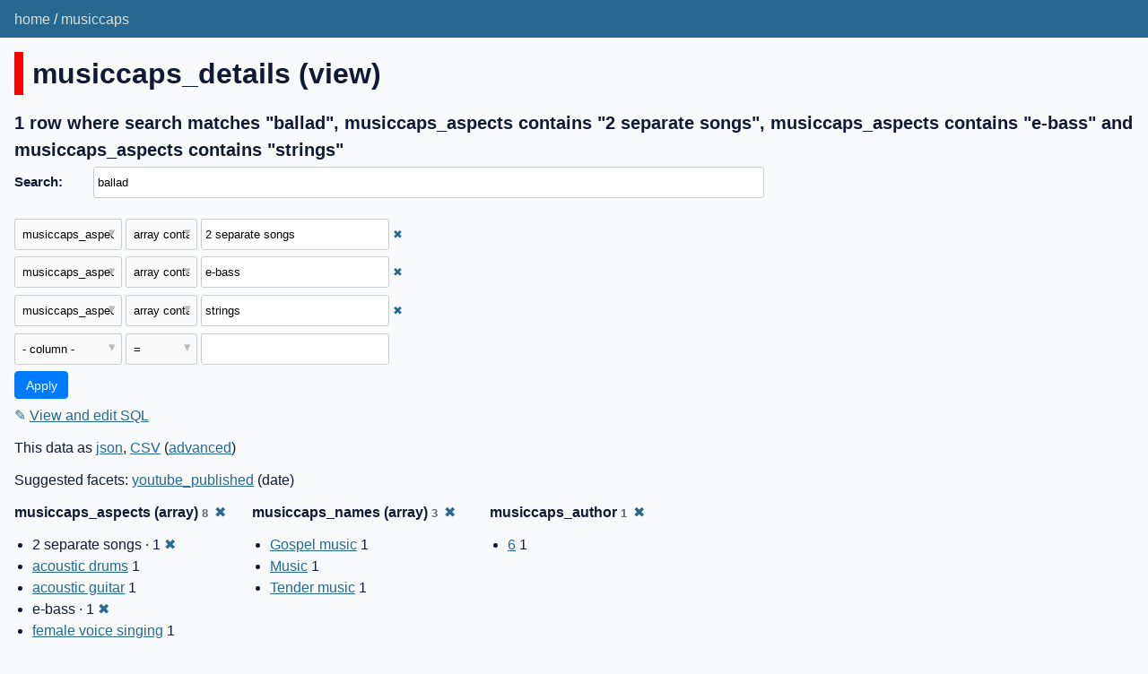

--- FILE ---
content_type: text/html; charset=utf-8
request_url: https://musiccaps.datasette.io/musiccaps/musiccaps_details?_search=ballad&_fts_table=musiccaps_fts&_facet=musiccaps_author&_facet_array=musiccaps_names&_facet_array=musiccaps_aspects&_fts_pk=musiccaps_rowid&musiccaps_aspects__arraycontains=strings&musiccaps_aspects__arraycontains=2+separate+songs&musiccaps_aspects__arraycontains=e-bass
body_size: 4830
content:
<!DOCTYPE html>
<html>
<head>
    <title>musiccaps: musiccaps_details: 1 row where search matches &#34;ballad&#34;, musiccaps_aspects contains &#34;2 separate songs&#34;, musiccaps_aspects contains &#34;e-bass&#34; and musiccaps_aspects contains &#34;strings&#34;</title>
    <link rel="stylesheet" href="/-/static/app.css?d59929">
    <meta name="viewport" content="width=device-width, initial-scale=1, shrink-to-fit=no">

    <link rel="stylesheet" href="/-/static-plugins/datasette_youtube_embed/lite-yt-embed.css">


    <script src="/-/static-plugins/datasette_youtube_embed/lite-yt-embed.js"></script>
<link rel="alternate" type="application/json+datasette" href="https://musiccaps.datasette.io/musiccaps/musiccaps_details.json?_search=ballad&amp;_fts_table=musiccaps_fts&amp;_facet=musiccaps_author&amp;_facet_array=musiccaps_names&amp;_facet_array=musiccaps_aspects&amp;_fts_pk=musiccaps_rowid&amp;musiccaps_aspects__arraycontains=strings&amp;musiccaps_aspects__arraycontains=2%20separate%20songs&amp;musiccaps_aspects__arraycontains=e-bass"><script src="/-/static/table.js" defer></script>
<script>DATASETTE_ALLOW_FACET = true;</script>
<style>
@media only screen and (max-width: 576px) {
.rows-and-columns td:nth-of-type(1):before { content: "video"; }
.rows-and-columns td:nth-of-type(2):before { content: "youtube_link"; }
.rows-and-columns td:nth-of-type(3):before { content: "musiccaps_caption"; }
.rows-and-columns td:nth-of-type(4):before { content: "youtube_published"; }
.rows-and-columns td:nth-of-type(5):before { content: "youtube_channel"; }
.rows-and-columns td:nth-of-type(6):before { content: "youtube_description"; }
.rows-and-columns td:nth-of-type(7):before { content: "musiccaps_names"; }
.rows-and-columns td:nth-of-type(8):before { content: "musiccaps_aspects"; }
.rows-and-columns td:nth-of-type(9):before { content: "musiccaps_author"; }
.rows-and-columns td:nth-of-type(10):before { content: "youtube_id"; }
.rows-and-columns td:nth-of-type(11):before { content: "musiccaps_rowid"; }
}
</style>
</head>
<body class="table db-musiccaps table-musiccaps_details">
<div class="not-footer">
<header><nav>

  
  
    <p class="crumbs">
      
        <a href="/">home</a>
        
          /
        
      
        <a href="/musiccaps">musiccaps</a>
        
      
    </p>
  


    
    
</nav></header>



    



<section class="content">

<div class="page-header" style="border-color: #ff0000">
    <h1>musiccaps_details (view)</h1>
    
</div>







    <h3>1 row
        where search matches &#34;ballad&#34;, musiccaps_aspects contains &#34;2 separate songs&#34;, musiccaps_aspects contains &#34;e-bass&#34; and musiccaps_aspects contains &#34;strings&#34;
    </h3>


<form class="filters" action="/musiccaps/musiccaps_details" method="get">
    
        <div class="search-row"><label for="_search">Search:</label><input id="_search" type="search" name="_search" value="ballad"></div>
    
    
        <div class="filter-row">
            <div class="select-wrapper">
                <select name="_filter_column_1">
                    <option value="">- remove filter -</option>
                    
                          <option>video</option>
                    
                          <option>youtube_link</option>
                    
                          <option>musiccaps_caption</option>
                    
                          <option>youtube_published</option>
                    
                          <option>youtube_channel</option>
                    
                          <option>youtube_description</option>
                    
                          <option>musiccaps_names</option>
                    
                          <option selected>musiccaps_aspects</option>
                    
                          <option>musiccaps_author</option>
                    
                          <option>youtube_id</option>
                    
                          <option>musiccaps_rowid</option>
                    
                </select>
            </div><div class="select-wrapper filter-op">
                <select name="_filter_op_1">
                    
                        <option value="exact">=</option>
                    
                        <option value="not">!=</option>
                    
                        <option value="contains">contains</option>
                    
                        <option value="endswith">ends with</option>
                    
                        <option value="startswith">starts with</option>
                    
                        <option value="gt">&gt;</option>
                    
                        <option value="gte">≥</option>
                    
                        <option value="lt">&lt;</option>
                    
                        <option value="lte">≤</option>
                    
                        <option value="like">like</option>
                    
                        <option value="notlike">not like</option>
                    
                        <option value="glob">glob</option>
                    
                        <option value="in">in</option>
                    
                        <option value="notin">not in</option>
                    
                        <option value="arraycontains" selected>array contains</option>
                    
                        <option value="arraynotcontains">array does not contain</option>
                    
                        <option value="date">date</option>
                    
                        <option value="isnull__1">is null</option>
                    
                        <option value="notnull__1">is not null</option>
                    
                        <option value="isblank__1">is blank</option>
                    
                        <option value="notblank__1">is not blank</option>
                    
                </select>
            </div><input type="text" name="_filter_value_1" class="filter-value" value="2 separate songs">
        </div>
    
        <div class="filter-row">
            <div class="select-wrapper">
                <select name="_filter_column_2">
                    <option value="">- remove filter -</option>
                    
                          <option>video</option>
                    
                          <option>youtube_link</option>
                    
                          <option>musiccaps_caption</option>
                    
                          <option>youtube_published</option>
                    
                          <option>youtube_channel</option>
                    
                          <option>youtube_description</option>
                    
                          <option>musiccaps_names</option>
                    
                          <option selected>musiccaps_aspects</option>
                    
                          <option>musiccaps_author</option>
                    
                          <option>youtube_id</option>
                    
                          <option>musiccaps_rowid</option>
                    
                </select>
            </div><div class="select-wrapper filter-op">
                <select name="_filter_op_2">
                    
                        <option value="exact">=</option>
                    
                        <option value="not">!=</option>
                    
                        <option value="contains">contains</option>
                    
                        <option value="endswith">ends with</option>
                    
                        <option value="startswith">starts with</option>
                    
                        <option value="gt">&gt;</option>
                    
                        <option value="gte">≥</option>
                    
                        <option value="lt">&lt;</option>
                    
                        <option value="lte">≤</option>
                    
                        <option value="like">like</option>
                    
                        <option value="notlike">not like</option>
                    
                        <option value="glob">glob</option>
                    
                        <option value="in">in</option>
                    
                        <option value="notin">not in</option>
                    
                        <option value="arraycontains" selected>array contains</option>
                    
                        <option value="arraynotcontains">array does not contain</option>
                    
                        <option value="date">date</option>
                    
                        <option value="isnull__1">is null</option>
                    
                        <option value="notnull__1">is not null</option>
                    
                        <option value="isblank__1">is blank</option>
                    
                        <option value="notblank__1">is not blank</option>
                    
                </select>
            </div><input type="text" name="_filter_value_2" class="filter-value" value="e-bass">
        </div>
    
        <div class="filter-row">
            <div class="select-wrapper">
                <select name="_filter_column_3">
                    <option value="">- remove filter -</option>
                    
                          <option>video</option>
                    
                          <option>youtube_link</option>
                    
                          <option>musiccaps_caption</option>
                    
                          <option>youtube_published</option>
                    
                          <option>youtube_channel</option>
                    
                          <option>youtube_description</option>
                    
                          <option>musiccaps_names</option>
                    
                          <option selected>musiccaps_aspects</option>
                    
                          <option>musiccaps_author</option>
                    
                          <option>youtube_id</option>
                    
                          <option>musiccaps_rowid</option>
                    
                </select>
            </div><div class="select-wrapper filter-op">
                <select name="_filter_op_3">
                    
                        <option value="exact">=</option>
                    
                        <option value="not">!=</option>
                    
                        <option value="contains">contains</option>
                    
                        <option value="endswith">ends with</option>
                    
                        <option value="startswith">starts with</option>
                    
                        <option value="gt">&gt;</option>
                    
                        <option value="gte">≥</option>
                    
                        <option value="lt">&lt;</option>
                    
                        <option value="lte">≤</option>
                    
                        <option value="like">like</option>
                    
                        <option value="notlike">not like</option>
                    
                        <option value="glob">glob</option>
                    
                        <option value="in">in</option>
                    
                        <option value="notin">not in</option>
                    
                        <option value="arraycontains" selected>array contains</option>
                    
                        <option value="arraynotcontains">array does not contain</option>
                    
                        <option value="date">date</option>
                    
                        <option value="isnull__1">is null</option>
                    
                        <option value="notnull__1">is not null</option>
                    
                        <option value="isblank__1">is blank</option>
                    
                        <option value="notblank__1">is not blank</option>
                    
                </select>
            </div><input type="text" name="_filter_value_3" class="filter-value" value="strings">
        </div>
    
    <div class="filter-row">
        <div class="select-wrapper">
            <select name="_filter_column">
                <option value="">- column -</option>
                
                      <option>video</option>
                
                      <option>youtube_link</option>
                
                      <option>musiccaps_caption</option>
                
                      <option>youtube_published</option>
                
                      <option>youtube_channel</option>
                
                      <option>youtube_description</option>
                
                      <option>musiccaps_names</option>
                
                      <option>musiccaps_aspects</option>
                
                      <option>musiccaps_author</option>
                
                      <option>youtube_id</option>
                
                      <option>musiccaps_rowid</option>
                
            </select>
        </div><div class="select-wrapper filter-op">
            <select name="_filter_op">
                
                    <option value="exact">=</option>
                
                    <option value="not">!=</option>
                
                    <option value="contains">contains</option>
                
                    <option value="endswith">ends with</option>
                
                    <option value="startswith">starts with</option>
                
                    <option value="gt">&gt;</option>
                
                    <option value="gte">≥</option>
                
                    <option value="lt">&lt;</option>
                
                    <option value="lte">≤</option>
                
                    <option value="like">like</option>
                
                    <option value="notlike">not like</option>
                
                    <option value="glob">glob</option>
                
                    <option value="in">in</option>
                
                    <option value="notin">not in</option>
                
                    <option value="arraycontains">array contains</option>
                
                    <option value="arraynotcontains">array does not contain</option>
                
                    <option value="date">date</option>
                
                    <option value="isnull__1">is null</option>
                
                    <option value="notnull__1">is not null</option>
                
                    <option value="isblank__1">is blank</option>
                
                    <option value="notblank__1">is not blank</option>
                
            </select>
        </div><input type="text" name="_filter_value" class="filter-value">
    </div>
    <div class="filter-row">
        
            <div class="select-wrapper small-screen-only">
                <select name="_sort" id="sort_by">
                    <option value="">Sort...</option>
                    
                        
                            <option value="video">Sort by video</option>
                        
                    
                        
                            <option value="youtube_link">Sort by youtube_link</option>
                        
                    
                        
                            <option value="musiccaps_caption">Sort by musiccaps_caption</option>
                        
                    
                        
                            <option value="youtube_published">Sort by youtube_published</option>
                        
                    
                        
                            <option value="youtube_channel">Sort by youtube_channel</option>
                        
                    
                        
                            <option value="youtube_description">Sort by youtube_description</option>
                        
                    
                        
                            <option value="musiccaps_names">Sort by musiccaps_names</option>
                        
                    
                        
                            <option value="musiccaps_aspects">Sort by musiccaps_aspects</option>
                        
                    
                        
                            <option value="musiccaps_author">Sort by musiccaps_author</option>
                        
                    
                        
                            <option value="youtube_id">Sort by youtube_id</option>
                        
                    
                        
                            <option value="musiccaps_rowid">Sort by musiccaps_rowid</option>
                        
                    
                </select>
            </div>
            <label class="sort_by_desc small-screen-only"><input type="checkbox" name="_sort_by_desc"> descending</label>
        
        
            <input type="hidden" name="_fts_table" value="musiccaps_fts">
        
            <input type="hidden" name="_facet" value="musiccaps_author">
        
            <input type="hidden" name="_facet_array" value="musiccaps_names">
        
            <input type="hidden" name="_facet_array" value="musiccaps_aspects">
        
            <input type="hidden" name="_fts_pk" value="musiccaps_rowid">
        
        <input type="submit" value="Apply">
    </div>
</form>




    <p><a class="not-underlined" title="select video, youtube_link, musiccaps_caption, youtube_published, youtube_channel, youtube_description, musiccaps_names, musiccaps_aspects, musiccaps_author, youtube_id, musiccaps_rowid from musiccaps_details where :p0 in (select value from json_each([musiccaps_details].[musiccaps_aspects])) and :p1 in (select value from json_each([musiccaps_details].[musiccaps_aspects])) and :p2 in (select value from json_each([musiccaps_details].[musiccaps_aspects])) and musiccaps_rowid in (select rowid from musiccaps_fts where musiccaps_fts match escape_fts(:search))  limit 101" href="/musiccaps?sql=select+video%2C+youtube_link%2C+musiccaps_caption%2C+youtube_published%2C+youtube_channel%2C+youtube_description%2C+musiccaps_names%2C+musiccaps_aspects%2C+musiccaps_author%2C+youtube_id%2C+musiccaps_rowid+from+musiccaps_details+where+%3Ap0+in+%28select+value+from+json_each%28%5Bmusiccaps_details%5D.%5Bmusiccaps_aspects%5D%29%29+and+%3Ap1+in+%28select+value+from+json_each%28%5Bmusiccaps_details%5D.%5Bmusiccaps_aspects%5D%29%29+and+%3Ap2+in+%28select+value+from+json_each%28%5Bmusiccaps_details%5D.%5Bmusiccaps_aspects%5D%29%29+and+musiccaps_rowid+in+%28select+rowid+from+musiccaps_fts+where+musiccaps_fts+match+escape_fts%28%3Asearch%29%29++limit+101&amp;p0=2+separate+songs&p1=e-bass&p2=strings&search=ballad">&#x270e; <span class="underlined">View and edit SQL</span></a></p>


<p class="export-links">This data as <a href="/musiccaps/musiccaps_details.json?_search=ballad&amp;_fts_table=musiccaps_fts&amp;_facet=musiccaps_author&amp;_facet_array=musiccaps_names&amp;_facet_array=musiccaps_aspects&amp;_fts_pk=musiccaps_rowid&amp;musiccaps_aspects__arraycontains=strings&amp;musiccaps_aspects__arraycontains=2%20separate%20songs&amp;musiccaps_aspects__arraycontains=e-bass">json</a>, <a href="/musiccaps/musiccaps_details.csv?_search=ballad&amp;_fts_table=musiccaps_fts&amp;_facet=musiccaps_author&amp;_facet_array=musiccaps_names&amp;_facet_array=musiccaps_aspects&amp;_fts_pk=musiccaps_rowid&amp;musiccaps_aspects__arraycontains=strings&amp;musiccaps_aspects__arraycontains=2%20separate%20songs&amp;musiccaps_aspects__arraycontains=e-bass&amp;_size=max">CSV</a> (<a href="#export">advanced</a>)</p>


    <p class="suggested-facets">
    Suggested facets: <a href="https://musiccaps.datasette.io/musiccaps/musiccaps_details?_search=ballad&amp;_fts_table=musiccaps_fts&amp;_facet=musiccaps_author&amp;_facet_array=musiccaps_names&amp;_facet_array=musiccaps_aspects&amp;_fts_pk=musiccaps_rowid&amp;musiccaps_aspects__arraycontains=strings&amp;musiccaps_aspects__arraycontains=2+separate+songs&amp;musiccaps_aspects__arraycontains=e-bass&amp;_facet_date=youtube_published#facet-youtube_published">youtube_published</a> (date)
</p>





    <div class="facet-results">
    
        <div class="facet-info facet-musiccaps-musiccaps_details-musiccaps_aspects" id="facet-musiccaps_aspects" data-column="musiccaps_aspects">
            <p class="facet-info-name">
                <strong>musiccaps_aspects (array)
                    <span class="facet-info-total">8</span>
                </strong>
                
                    <a href="/musiccaps/musiccaps_details?_search=ballad&amp;_fts_table=musiccaps_fts&amp;_facet=musiccaps_author&amp;_facet_array=musiccaps_names&amp;_fts_pk=musiccaps_rowid&amp;musiccaps_aspects__arraycontains=strings&amp;musiccaps_aspects__arraycontains=2+separate+songs&amp;musiccaps_aspects__arraycontains=e-bass" class="cross">&#x2716;</a>
                
            </p>
            <ul class="tight-bullets">
                
                    
                        <li>2 separate songs &middot; 1 <a href="https://musiccaps.datasette.io/musiccaps/musiccaps_details?_search=ballad&amp;_fts_table=musiccaps_fts&amp;_facet=musiccaps_author&amp;_facet_array=musiccaps_names&amp;_facet_array=musiccaps_aspects&amp;_fts_pk=musiccaps_rowid&amp;musiccaps_aspects__arraycontains=strings&amp;musiccaps_aspects__arraycontains=e-bass" class="cross">&#x2716;</a></li>
                    
                
                    
                        <li><a href="https://musiccaps.datasette.io/musiccaps/musiccaps_details?_search=ballad&amp;_fts_table=musiccaps_fts&amp;_facet=musiccaps_author&amp;_facet_array=musiccaps_names&amp;_facet_array=musiccaps_aspects&amp;_fts_pk=musiccaps_rowid&amp;musiccaps_aspects__arraycontains=strings&amp;musiccaps_aspects__arraycontains=2+separate+songs&amp;musiccaps_aspects__arraycontains=e-bass&amp;musiccaps_aspects__arraycontains=acoustic+drums">acoustic drums</a> 1</li>
                    
                
                    
                        <li><a href="https://musiccaps.datasette.io/musiccaps/musiccaps_details?_search=ballad&amp;_fts_table=musiccaps_fts&amp;_facet=musiccaps_author&amp;_facet_array=musiccaps_names&amp;_facet_array=musiccaps_aspects&amp;_fts_pk=musiccaps_rowid&amp;musiccaps_aspects__arraycontains=strings&amp;musiccaps_aspects__arraycontains=2+separate+songs&amp;musiccaps_aspects__arraycontains=e-bass&amp;musiccaps_aspects__arraycontains=acoustic+guitar">acoustic guitar</a> 1</li>
                    
                
                    
                        <li>e-bass &middot; 1 <a href="https://musiccaps.datasette.io/musiccaps/musiccaps_details?_search=ballad&amp;_fts_table=musiccaps_fts&amp;_facet=musiccaps_author&amp;_facet_array=musiccaps_names&amp;_facet_array=musiccaps_aspects&amp;_fts_pk=musiccaps_rowid&amp;musiccaps_aspects__arraycontains=strings&amp;musiccaps_aspects__arraycontains=2+separate+songs" class="cross">&#x2716;</a></li>
                    
                
                    
                        <li><a href="https://musiccaps.datasette.io/musiccaps/musiccaps_details?_search=ballad&amp;_fts_table=musiccaps_fts&amp;_facet=musiccaps_author&amp;_facet_array=musiccaps_names&amp;_facet_array=musiccaps_aspects&amp;_fts_pk=musiccaps_rowid&amp;musiccaps_aspects__arraycontains=strings&amp;musiccaps_aspects__arraycontains=2+separate+songs&amp;musiccaps_aspects__arraycontains=e-bass&amp;musiccaps_aspects__arraycontains=female+voice+singing">female voice singing</a> 1</li>
                    
                
                    
                        <li><a href="https://musiccaps.datasette.io/musiccaps/musiccaps_details?_search=ballad&amp;_fts_table=musiccaps_fts&amp;_facet=musiccaps_author&amp;_facet_array=musiccaps_names&amp;_facet_array=musiccaps_aspects&amp;_fts_pk=musiccaps_rowid&amp;musiccaps_aspects__arraycontains=strings&amp;musiccaps_aspects__arraycontains=2+separate+songs&amp;musiccaps_aspects__arraycontains=e-bass&amp;musiccaps_aspects__arraycontains=gospel">gospel</a> 1</li>
                    
                
                    
                        <li><a href="https://musiccaps.datasette.io/musiccaps/musiccaps_details?_search=ballad&amp;_fts_table=musiccaps_fts&amp;_facet=musiccaps_author&amp;_facet_array=musiccaps_names&amp;_facet_array=musiccaps_aspects&amp;_fts_pk=musiccaps_rowid&amp;musiccaps_aspects__arraycontains=strings&amp;musiccaps_aspects__arraycontains=2+separate+songs&amp;musiccaps_aspects__arraycontains=e-bass&amp;musiccaps_aspects__arraycontains=medium+to+uptempo">medium to uptempo</a> 1</li>
                    
                
                    
                        <li>strings &middot; 1 <a href="https://musiccaps.datasette.io/musiccaps/musiccaps_details?_search=ballad&amp;_fts_table=musiccaps_fts&amp;_facet=musiccaps_author&amp;_facet_array=musiccaps_names&amp;_facet_array=musiccaps_aspects&amp;_fts_pk=musiccaps_rowid&amp;musiccaps_aspects__arraycontains=2+separate+songs&amp;musiccaps_aspects__arraycontains=e-bass" class="cross">&#x2716;</a></li>
                    
                
                
            </ul>
        </div>
    
        <div class="facet-info facet-musiccaps-musiccaps_details-musiccaps_names" id="facet-musiccaps_names" data-column="musiccaps_names">
            <p class="facet-info-name">
                <strong>musiccaps_names (array)
                    <span class="facet-info-total">3</span>
                </strong>
                
                    <a href="/musiccaps/musiccaps_details?_search=ballad&amp;_fts_table=musiccaps_fts&amp;_facet=musiccaps_author&amp;_facet_array=musiccaps_aspects&amp;_fts_pk=musiccaps_rowid&amp;musiccaps_aspects__arraycontains=strings&amp;musiccaps_aspects__arraycontains=2+separate+songs&amp;musiccaps_aspects__arraycontains=e-bass" class="cross">&#x2716;</a>
                
            </p>
            <ul class="tight-bullets">
                
                    
                        <li><a href="https://musiccaps.datasette.io/musiccaps/musiccaps_details?_search=ballad&amp;_fts_table=musiccaps_fts&amp;_facet=musiccaps_author&amp;_facet_array=musiccaps_names&amp;_facet_array=musiccaps_aspects&amp;_fts_pk=musiccaps_rowid&amp;musiccaps_aspects__arraycontains=strings&amp;musiccaps_aspects__arraycontains=2+separate+songs&amp;musiccaps_aspects__arraycontains=e-bass&amp;musiccaps_names__arraycontains=Gospel+music">Gospel music</a> 1</li>
                    
                
                    
                        <li><a href="https://musiccaps.datasette.io/musiccaps/musiccaps_details?_search=ballad&amp;_fts_table=musiccaps_fts&amp;_facet=musiccaps_author&amp;_facet_array=musiccaps_names&amp;_facet_array=musiccaps_aspects&amp;_fts_pk=musiccaps_rowid&amp;musiccaps_aspects__arraycontains=strings&amp;musiccaps_aspects__arraycontains=2+separate+songs&amp;musiccaps_aspects__arraycontains=e-bass&amp;musiccaps_names__arraycontains=Music">Music</a> 1</li>
                    
                
                    
                        <li><a href="https://musiccaps.datasette.io/musiccaps/musiccaps_details?_search=ballad&amp;_fts_table=musiccaps_fts&amp;_facet=musiccaps_author&amp;_facet_array=musiccaps_names&amp;_facet_array=musiccaps_aspects&amp;_fts_pk=musiccaps_rowid&amp;musiccaps_aspects__arraycontains=strings&amp;musiccaps_aspects__arraycontains=2+separate+songs&amp;musiccaps_aspects__arraycontains=e-bass&amp;musiccaps_names__arraycontains=Tender+music">Tender music</a> 1</li>
                    
                
                
            </ul>
        </div>
    
        <div class="facet-info facet-musiccaps-musiccaps_details-musiccaps_author" id="facet-musiccaps_author" data-column="musiccaps_author">
            <p class="facet-info-name">
                <strong>musiccaps_author
                    <span class="facet-info-total">1</span>
                </strong>
                
                    <a href="/musiccaps/musiccaps_details?_search=ballad&amp;_fts_table=musiccaps_fts&amp;_facet_array=musiccaps_names&amp;_facet_array=musiccaps_aspects&amp;_fts_pk=musiccaps_rowid&amp;musiccaps_aspects__arraycontains=strings&amp;musiccaps_aspects__arraycontains=2+separate+songs&amp;musiccaps_aspects__arraycontains=e-bass" class="cross">&#x2716;</a>
                
            </p>
            <ul class="tight-bullets">
                
                    
                        <li><a href="https://musiccaps.datasette.io/musiccaps/musiccaps_details?_search=ballad&amp;_fts_table=musiccaps_fts&amp;_facet=musiccaps_author&amp;_facet_array=musiccaps_names&amp;_facet_array=musiccaps_aspects&amp;_fts_pk=musiccaps_rowid&amp;musiccaps_aspects__arraycontains=strings&amp;musiccaps_aspects__arraycontains=2+separate+songs&amp;musiccaps_aspects__arraycontains=e-bass&amp;musiccaps_author=6">6</a> 1</li>
                    
                
                
            </ul>
        </div>
    
</div>



<div class="table-wrapper">
    <table class="rows-and-columns">
        <thead>
            <tr>
                
                    <th class="col-video" scope="col" data-column="video" data-column-type="text" data-column-not-null="0" data-is-pk="0">
                        
                            
                                <a href="/musiccaps/musiccaps_details?_search=ballad&amp;_fts_table=musiccaps_fts&amp;_facet=musiccaps_author&amp;_facet_array=musiccaps_names&amp;_facet_array=musiccaps_aspects&amp;_fts_pk=musiccaps_rowid&amp;musiccaps_aspects__arraycontains=strings&amp;musiccaps_aspects__arraycontains=2+separate+songs&amp;musiccaps_aspects__arraycontains=e-bass&amp;_sort=video" rel="nofollow">video</a>
                            
                        
                    </th>
                
                    <th class="col-youtube_link" scope="col" data-column="youtube_link" data-column-type="" data-column-not-null="0" data-is-pk="0">
                        
                            
                                <a href="/musiccaps/musiccaps_details?_search=ballad&amp;_fts_table=musiccaps_fts&amp;_facet=musiccaps_author&amp;_facet_array=musiccaps_names&amp;_facet_array=musiccaps_aspects&amp;_fts_pk=musiccaps_rowid&amp;musiccaps_aspects__arraycontains=strings&amp;musiccaps_aspects__arraycontains=2+separate+songs&amp;musiccaps_aspects__arraycontains=e-bass&amp;_sort=youtube_link" rel="nofollow">youtube_link</a>
                            
                        
                    </th>
                
                    <th class="col-musiccaps_caption" scope="col" data-column="musiccaps_caption" data-column-type="text" data-column-not-null="0" data-is-pk="0">
                        
                            
                                <a href="/musiccaps/musiccaps_details?_search=ballad&amp;_fts_table=musiccaps_fts&amp;_facet=musiccaps_author&amp;_facet_array=musiccaps_names&amp;_facet_array=musiccaps_aspects&amp;_fts_pk=musiccaps_rowid&amp;musiccaps_aspects__arraycontains=strings&amp;musiccaps_aspects__arraycontains=2+separate+songs&amp;musiccaps_aspects__arraycontains=e-bass&amp;_sort=musiccaps_caption" rel="nofollow">musiccaps_caption</a>
                            
                        
                    </th>
                
                    <th class="col-youtube_published" scope="col" data-column="youtube_published" data-column-type="text" data-column-not-null="0" data-is-pk="0">
                        
                            
                                <a href="/musiccaps/musiccaps_details?_search=ballad&amp;_fts_table=musiccaps_fts&amp;_facet=musiccaps_author&amp;_facet_array=musiccaps_names&amp;_facet_array=musiccaps_aspects&amp;_fts_pk=musiccaps_rowid&amp;musiccaps_aspects__arraycontains=strings&amp;musiccaps_aspects__arraycontains=2+separate+songs&amp;musiccaps_aspects__arraycontains=e-bass&amp;_sort=youtube_published" rel="nofollow">youtube_published</a>
                            
                        
                    </th>
                
                    <th class="col-youtube_channel" scope="col" data-column="youtube_channel" data-column-type="text" data-column-not-null="0" data-is-pk="0">
                        
                            
                                <a href="/musiccaps/musiccaps_details?_search=ballad&amp;_fts_table=musiccaps_fts&amp;_facet=musiccaps_author&amp;_facet_array=musiccaps_names&amp;_facet_array=musiccaps_aspects&amp;_fts_pk=musiccaps_rowid&amp;musiccaps_aspects__arraycontains=strings&amp;musiccaps_aspects__arraycontains=2+separate+songs&amp;musiccaps_aspects__arraycontains=e-bass&amp;_sort=youtube_channel" rel="nofollow">youtube_channel</a>
                            
                        
                    </th>
                
                    <th class="col-youtube_description" scope="col" data-column="youtube_description" data-column-type="text" data-column-not-null="0" data-is-pk="0">
                        
                            
                                <a href="/musiccaps/musiccaps_details?_search=ballad&amp;_fts_table=musiccaps_fts&amp;_facet=musiccaps_author&amp;_facet_array=musiccaps_names&amp;_facet_array=musiccaps_aspects&amp;_fts_pk=musiccaps_rowid&amp;musiccaps_aspects__arraycontains=strings&amp;musiccaps_aspects__arraycontains=2+separate+songs&amp;musiccaps_aspects__arraycontains=e-bass&amp;_sort=youtube_description" rel="nofollow">youtube_description</a>
                            
                        
                    </th>
                
                    <th class="col-musiccaps_names" scope="col" data-column="musiccaps_names" data-column-type="text" data-column-not-null="0" data-is-pk="0">
                        
                            
                                <a href="/musiccaps/musiccaps_details?_search=ballad&amp;_fts_table=musiccaps_fts&amp;_facet=musiccaps_author&amp;_facet_array=musiccaps_names&amp;_facet_array=musiccaps_aspects&amp;_fts_pk=musiccaps_rowid&amp;musiccaps_aspects__arraycontains=strings&amp;musiccaps_aspects__arraycontains=2+separate+songs&amp;musiccaps_aspects__arraycontains=e-bass&amp;_sort=musiccaps_names" rel="nofollow">musiccaps_names</a>
                            
                        
                    </th>
                
                    <th class="col-musiccaps_aspects" scope="col" data-column="musiccaps_aspects" data-column-type="text" data-column-not-null="0" data-is-pk="0">
                        
                            
                                <a href="/musiccaps/musiccaps_details?_search=ballad&amp;_fts_table=musiccaps_fts&amp;_facet=musiccaps_author&amp;_facet_array=musiccaps_names&amp;_facet_array=musiccaps_aspects&amp;_fts_pk=musiccaps_rowid&amp;musiccaps_aspects__arraycontains=strings&amp;musiccaps_aspects__arraycontains=2+separate+songs&amp;musiccaps_aspects__arraycontains=e-bass&amp;_sort=musiccaps_aspects" rel="nofollow">musiccaps_aspects</a>
                            
                        
                    </th>
                
                    <th class="col-musiccaps_author" scope="col" data-column="musiccaps_author" data-column-type="text" data-column-not-null="0" data-is-pk="0">
                        
                            
                                <a href="/musiccaps/musiccaps_details?_search=ballad&amp;_fts_table=musiccaps_fts&amp;_facet=musiccaps_author&amp;_facet_array=musiccaps_names&amp;_facet_array=musiccaps_aspects&amp;_fts_pk=musiccaps_rowid&amp;musiccaps_aspects__arraycontains=strings&amp;musiccaps_aspects__arraycontains=2+separate+songs&amp;musiccaps_aspects__arraycontains=e-bass&amp;_sort=musiccaps_author" rel="nofollow">musiccaps_author</a>
                            
                        
                    </th>
                
                    <th class="col-youtube_id" scope="col" data-column="youtube_id" data-column-type="text" data-column-not-null="0" data-is-pk="0">
                        
                            
                                <a href="/musiccaps/musiccaps_details?_search=ballad&amp;_fts_table=musiccaps_fts&amp;_facet=musiccaps_author&amp;_facet_array=musiccaps_names&amp;_facet_array=musiccaps_aspects&amp;_fts_pk=musiccaps_rowid&amp;musiccaps_aspects__arraycontains=strings&amp;musiccaps_aspects__arraycontains=2+separate+songs&amp;musiccaps_aspects__arraycontains=e-bass&amp;_sort=youtube_id" rel="nofollow">youtube_id</a>
                            
                        
                    </th>
                
                    <th class="col-musiccaps_rowid" scope="col" data-column="musiccaps_rowid" data-column-type="integer" data-column-not-null="0" data-is-pk="0">
                        
                            
                                <a href="/musiccaps/musiccaps_details?_search=ballad&amp;_fts_table=musiccaps_fts&amp;_facet=musiccaps_author&amp;_facet_array=musiccaps_names&amp;_facet_array=musiccaps_aspects&amp;_fts_pk=musiccaps_rowid&amp;musiccaps_aspects__arraycontains=strings&amp;musiccaps_aspects__arraycontains=2+separate+songs&amp;musiccaps_aspects__arraycontains=e-bass&amp;_sort=musiccaps_rowid" rel="nofollow">musiccaps_rowid</a>
                            
                        
                    </th>
                
            </tr>
        </thead>
        <tbody>
        
            <tr>
                
                    <td class="col-video type-str"><lite-youtube videoid="DA8lw6Mq0DY" params="start=360&end=370" style="min-width: 200px"></lite-youtube></td>
                
                    <td class="col-youtube_link type-str"><a href="https://www.youtube.com/watch?v=DA8lw6Mq0DY&amp;start=360&amp;end=370">80 MÚSICAS GOSPEL EM UM SÓ VÍDEO -VÍDEO 1/4</a></td>
                
                    <td class="col-musiccaps_caption type-str">A female voice is singing a ballad with some reverb on her voice while an acoustic guitar is finger-picking chords on the left side of the speakers. A string section is playing harmonies along with the singer. A e,bass is played along with shakers and ride hits from a drummer. A piano is playing along with the melody. The elements are spread across the sides of the speakers.</td>
                
                    <td class="col-youtube_published type-str">2011-05-29T15:39:46Z</td>
                
                    <td class="col-youtube_channel type-str">Raquel Lerbach</td>
                
                    <td class="col-youtube_description type-str">80 Músicas Gospel em apenas um vídeo 


LOUVORES
MÚSICA CRISTÃ
HINO EVANGÉLICO
HINOS 
LOUVOR
ADORAÇÃO
MUSIC GOSPEL
GOSPEL
MÚSICAS ESPIRITUAIS</td>
                
                    <td class="col-musiccaps_names type-str">[&#34;Gospel music&#34;, &#34;Music&#34;, &#34;Tender music&#34;]</td>
                
                    <td class="col-musiccaps_aspects type-str">[&#34;gospel&#34;, &#34;2 separate songs&#34;, &#34;strings&#34;, &#34;acoustic guitar&#34;, &#34;acoustic drums&#34;, &#34;e-bass&#34;, &#34;female voice singing&#34;, &#34;medium to uptempo&#34;]</td>
                
                    <td class="col-musiccaps_author type-str">6</td>
                
                    <td class="col-youtube_id type-str">DA8lw6Mq0DY</td>
                
                    <td class="col-musiccaps_rowid type-int">1447</td>
                
            </tr>
        
        </tbody>
    </table>
</div>





    <div id="export" class="advanced-export">
        <h3>Advanced export</h3>
        <p>JSON shape:
            <a href="/musiccaps/musiccaps_details.json?_search=ballad&amp;_fts_table=musiccaps_fts&amp;_facet=musiccaps_author&amp;_facet_array=musiccaps_names&amp;_facet_array=musiccaps_aspects&amp;_fts_pk=musiccaps_rowid&amp;musiccaps_aspects__arraycontains=strings&amp;musiccaps_aspects__arraycontains=2%20separate%20songs&amp;musiccaps_aspects__arraycontains=e-bass">default</a>,
            <a href="/musiccaps/musiccaps_details.json?_search=ballad&amp;_fts_table=musiccaps_fts&amp;_facet=musiccaps_author&amp;_facet_array=musiccaps_names&amp;_facet_array=musiccaps_aspects&amp;_fts_pk=musiccaps_rowid&amp;musiccaps_aspects__arraycontains=strings&amp;musiccaps_aspects__arraycontains=2%20separate%20songs&amp;musiccaps_aspects__arraycontains=e-bass&amp;_shape=array">array</a>,
            <a href="/musiccaps/musiccaps_details.json?_search=ballad&amp;_fts_table=musiccaps_fts&amp;_facet=musiccaps_author&amp;_facet_array=musiccaps_names&amp;_facet_array=musiccaps_aspects&amp;_fts_pk=musiccaps_rowid&amp;musiccaps_aspects__arraycontains=strings&amp;musiccaps_aspects__arraycontains=2%20separate%20songs&amp;musiccaps_aspects__arraycontains=e-bass&amp;_shape=array&amp;_nl=on">newline-delimited</a>
        </p>
        <form action="/musiccaps/musiccaps_details.csv" method="get">
            <p>
                CSV options:
                <label><input type="checkbox" name="_dl"> download file</label>
                
                
                <input type="submit" value="Export CSV">
                
                    <input type="hidden" name="_search" value="ballad">
                
                    <input type="hidden" name="_fts_table" value="musiccaps_fts">
                
                    <input type="hidden" name="_facet_array" value="musiccaps_names">
                
                    <input type="hidden" name="_facet_array" value="musiccaps_aspects">
                
                    <input type="hidden" name="_fts_pk" value="musiccaps_rowid">
                
                    <input type="hidden" name="musiccaps_aspects__arraycontains" value="strings">
                
                    <input type="hidden" name="musiccaps_aspects__arraycontains" value="2 separate songs">
                
                    <input type="hidden" name="musiccaps_aspects__arraycontains" value="e-bass">
                
                    <input type="hidden" name="_size" value="max">
                
            </p>
        </form>
    </div>





    <pre class="wrapped-sql">CREATE VIEW musiccaps_details AS select
  musiccaps.url as video,
  json_object(
    &#39;label&#39;,
    coalesce(videos.title, &#39;Missing from YouTube&#39;),
    &#39;href&#39;,
    musiccaps.url
  ) as youtube_link,
  musiccaps.caption as musiccaps_caption,
  videos.publishedAt as youtube_published,
  videos.channelTitle as youtube_channel,
  videos.description as youtube_description,
  musiccaps.audioset_names as musiccaps_names,
  musiccaps.aspect_list as musiccaps_aspects,
  musiccaps.author_id as musiccaps_author,
  videos.id as youtube_id,
  musiccaps.rowid as musiccaps_rowid
from
  musiccaps
  left join videos on musiccaps.ytid = videos.id;</pre>



</section>
</div>
<footer class="ft">Powered by <a href="https://datasette.io/" title="Datasette v0.64.1">Datasette</a>
&middot; Queries took 80.621ms

    
    
    &middot;
        About: 
            <a href="https://github.com/simonw/musiccaps-datasette">
        simonw/musiccaps-datasette</a>
    
</footer>

<script>
document.body.addEventListener('click', (ev) => {
    /* Close any open details elements that this click is outside of */
    var target = ev.target;
    var detailsClickedWithin = null;
    while (target && target.tagName != 'DETAILS') {
        target = target.parentNode;
    }
    if (target && target.tagName == 'DETAILS') {
        detailsClickedWithin = target;
    }
    Array.from(document.getElementsByTagName('details')).filter(
        (details) => details.open && details != detailsClickedWithin
    ).forEach(details => details.open = false);
});
</script>



<!-- Templates considered: table-musiccaps-musiccaps_details.html, *table.html -->
</body>
</html>